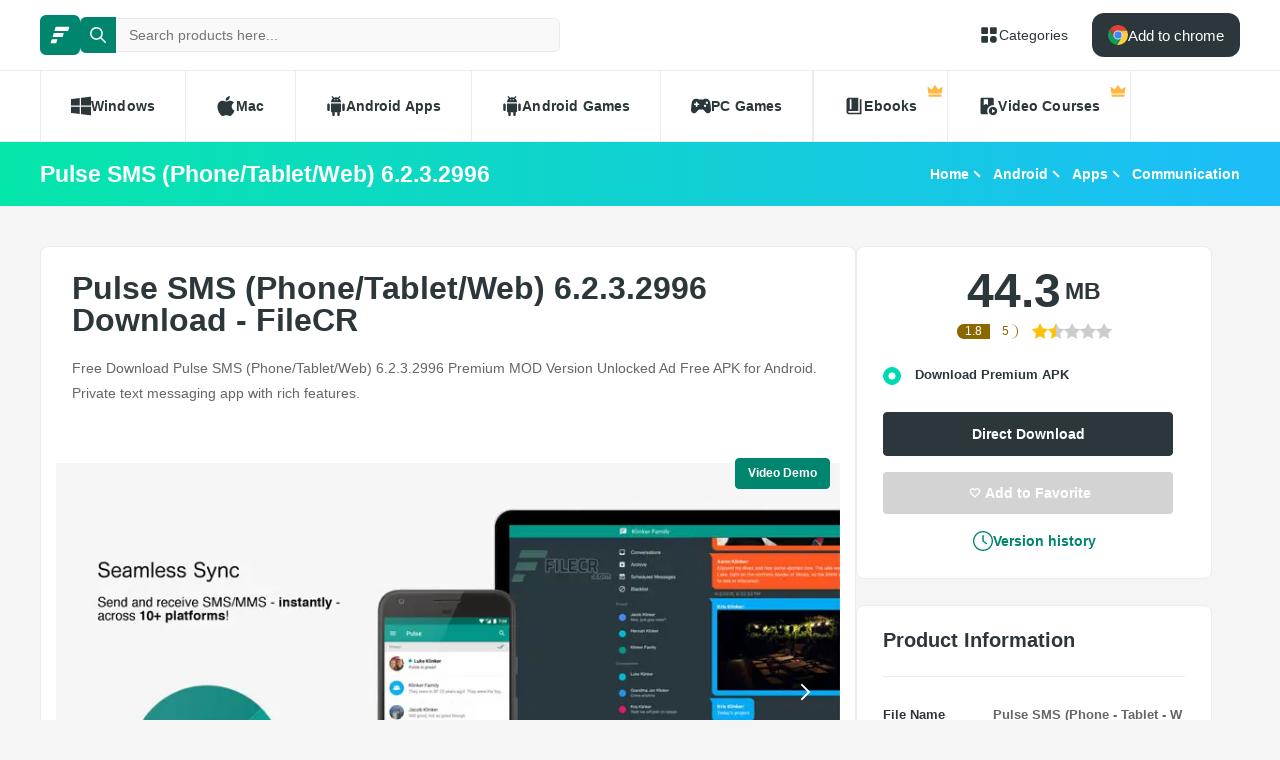

--- FILE ---
content_type: text/html; charset=utf-8
request_url: https://filecr.com/android/pulse-sms-phone-tablet-web/
body_size: 13642
content:
<!DOCTYPE html><html lang="en"><head><meta charSet="utf-8"/><meta name="viewport" content="width=device-width"/><meta name="twitter:card" content="summary_large_image"/><meta name="twitter:site" content="@FileCr"/><meta name="twitter:creator" content="@FileCr"/><meta property="og:locale" content="en_US"/><meta property="og:site_name" content="FileCR"/><title>Pulse SMS (Phone/Tablet/Web) 6.2.3.2996 Download - FileCR</title><meta name="robots" content="index,follow"/><meta name="description" content="Free Download Pulse SMS (Phone/Tablet/Web) 6.2.3.2996 Premium MOD Version Unlocked Ad Free APK for Android. Private text messaging app with rich features."/><meta property="og:title" content="Pulse SMS (Phone/Tablet/Web) 6.2.3.2996 Download - FileCR"/><meta property="og:description" content="Free Download Pulse SMS (Phone/Tablet/Web) 6.2.3.2996 Premium MOD Version Unlocked Ad Free APK for Android. Private text messaging app with rich features."/><meta property="og:url" content="https://filecr.com/android/pulse-sms-phone-tablet-web"/><meta property="og:type" content="article"/><meta property="article:published_time" content="2024-11-14 22:10:00"/><meta property="article:modified_time" content="2024-11-15 12:17:59"/><meta property="article:author" content="Alivia Stamm"/><meta property="og:image" content="https://media.imgcdn.org/repo/2023/03/pulse-sms-phone-tablet-web/pulse-sms-PhoneTabletWeb-free-download-01.jpg"/><meta property="og:image:alt" content="Pulse SMS (Phone/Tablet/Web) 6.2.3.2996"/><meta property="og:image:type" content="image/jpeg"/><meta property="og:image:width" content="836"/><meta property="og:image:height" content="484"/><meta property="og:image" content="https://media.imgcdn.org/repo/2023/03/pulse-sms-phone-tablet-web/pulse-sms-PhoneTabletWeb-free-download-02.jpg"/><meta property="og:image:alt" content="Pulse SMS (Phone/Tablet/Web) 6.2.3.2996"/><meta property="og:image:type" content="image/jpeg"/><meta property="og:image:width" content="836"/><meta property="og:image:height" content="484"/><meta property="og:image" content="https://media.imgcdn.org/repo/2023/03/pulse-sms-phone-tablet-web/pulse-sms-PhoneTabletWeb-free-download-03.jpg"/><meta property="og:image:alt" content="Pulse SMS (Phone/Tablet/Web) 6.2.3.2996"/><meta property="og:image:type" content="image/jpeg"/><meta property="og:image:width" content="836"/><meta property="og:image:height" content="484"/><meta property="og:image" content="https://media.imgcdn.org/repo/2023/03/pulse-sms-phone-tablet-web/pulse-sms-PhoneTabletWeb-free-download-04.jpg"/><meta property="og:image:alt" content="Pulse SMS (Phone/Tablet/Web) 6.2.3.2996"/><meta property="og:image:type" content="image/jpeg"/><meta property="og:image:width" content="836"/><meta property="og:image:height" content="484"/><link rel="canonical" href="https://filecr.com/android/pulse-sms-phone-tablet-web"/><script type="application/ld+json">{"@context":"https://schema.org","@type":"Article","datePublished":"2024-11-14 22:10:00","description":"Free Download Pulse SMS (Phone/Tablet/Web) 6.2.3.2996 Premium MOD Version Unlocked Ad Free APK for Android. Private text messaging app with rich features.","mainEntityOfPage":{"@type":"WebPage","@id":"https://filecr.com/android/pulse-sms-phone-tablet-web"},"headline":"Pulse SMS (Phone/Tablet/Web) 6.2.3.2996 Download - FileCR","image":["https://media.imgcdn.org/repo/2023/03/pulse-sms-phone-tablet-web/pulse-sms-PhoneTabletWeb-free-download-01.jpg","https://media.imgcdn.org/repo/2023/03/pulse-sms-phone-tablet-web/pulse-sms-PhoneTabletWeb-free-download-02.jpg","https://media.imgcdn.org/repo/2023/03/pulse-sms-phone-tablet-web/pulse-sms-PhoneTabletWeb-free-download-03.jpg","https://media.imgcdn.org/repo/2023/03/pulse-sms-phone-tablet-web/pulse-sms-PhoneTabletWeb-free-download-04.jpg"],"dateModified":"2024-11-15 12:17:59","author":[{"@type":"Person","name":"Alivia Stamm","url":"/us-en/"}],"publisher":{"@type":"Organization","name":"FileCR","logo":{"@type":"ImageObject","url":"https://filecr.com/logo.png"}},"isAccessibleForFree":true}</script><script type="application/ld+json">{"@context":"https://schema.org","@type":"SoftwareApplication","name":"Pulse SMS (Phone/Tablet/Web)","url":"https://filecr.com/android/pulse-sms-phone-tablet-web","version":"6.2.3.2996","description":"Private text messaging app with rich features","image":"https://media.imgcdn.org/repo/2023/03/pulse-sms-phone-tablet-web/pulse-sms-PhoneTabletWeb-logo.png","screenshot":["https://media.imgcdn.org/repo/2023/03/pulse-sms-phone-tablet-web/pulse-sms-PhoneTabletWeb-free-download-01.jpg","https://media.imgcdn.org/repo/2023/03/pulse-sms-phone-tablet-web/pulse-sms-PhoneTabletWeb-free-download-02.jpg","https://media.imgcdn.org/repo/2023/03/pulse-sms-phone-tablet-web/pulse-sms-PhoneTabletWeb-free-download-03.jpg","https://media.imgcdn.org/repo/2023/03/pulse-sms-phone-tablet-web/pulse-sms-PhoneTabletWeb-free-download-04.jpg"],"publisher":{"@types":"Organization","name":"Pulse SMS","url":"https://pulsesms.app/"},"applicationCategory":"Communication","operatingSystem":"Android","datePublished":"2024-11-14 22:10:00","dateModified":"2024-11-15 12:17:59","offers":{"@type":"Offer","price":"0.00","priceCurrency":"USD"},"aggregateRating":{"@type":"AggregateRating","reviewCount":5,"bestRating":5,"ratingValue":"1.8"}}</script><script type="application/ld+json">{"@context":"https://schema.org","@type":"WebSite","url":"https://filecr.com","potentialAction":[{"@type":"SearchAction","target":"https://filecr.com/search?query={search_term_string}","query-input":"required name=search_term_string"}]}</script><script type="application/ld+json">{"@context":"https://schema.org","@type":"BreadcrumbList","itemListElement":[{"@type":"ListItem","position":"1","item":{"@id":"https://filecr.com/android","name":"Android"}},{"@type":"ListItem","position":"2","item":{"@id":"https://filecr.com/android/apps","name":"Apps"}},{"@type":"ListItem","position":"3","item":{"@id":"https://filecr.com/android/apps/communication","name":"Communication"}}]}</script><link rel="preload" as="image" imageSrcSet="/_next/image/?url=https%3A%2F%2Fmedia.imgcdn.org%2Frepo%2F2023%2F03%2Fpulse-sms-phone-tablet-web%2Fpulse-sms-PhoneTabletWeb-free-download-01.jpg&amp;w=1080&amp;q=75 1x, /_next/image/?url=https%3A%2F%2Fmedia.imgcdn.org%2Frepo%2F2023%2F03%2Fpulse-sms-phone-tablet-web%2Fpulse-sms-PhoneTabletWeb-free-download-01.jpg&amp;w=1920&amp;q=75 2x" fetchpriority="high"/><meta name="next-head-count" content="43"/><meta name="google-site-verification" content="ExL8193-Y-IIV0ZYBPeZVH2GN-tKY7_wo5xXGov1_qk"/><link rel="icon" href="/favicon.png"/><link rel="preload" href="/_next/static/css/e55ef4f217c16d9f.css" as="style"/><link rel="stylesheet" href="/_next/static/css/e55ef4f217c16d9f.css" data-n-g=""/><link rel="preload" href="/_next/static/css/2dbe46fe14a4b4c2.css" as="style"/><link rel="stylesheet" href="/_next/static/css/2dbe46fe14a4b4c2.css" data-n-p=""/><link rel="preload" href="/_next/static/css/2a3dfd2ff48fce35.css" as="style"/><link rel="stylesheet" href="/_next/static/css/2a3dfd2ff48fce35.css" data-n-p=""/><link rel="preload" href="/_next/static/css/d127eb0a3b6ee924.css" as="style"/><link rel="stylesheet" href="/_next/static/css/d127eb0a3b6ee924.css" data-n-p=""/><noscript data-n-css=""></noscript><script defer="" nomodule="" src="/_next/static/chunks/polyfills-42372ed130431b0a.js"></script><script src="/_next/static/chunks/webpack-21856b4bba4a7188.js" defer=""></script><script src="/_next/static/chunks/framework-0cbe3b56a5f66701.js" defer=""></script><script src="/_next/static/chunks/main-8b99947cf8517f20.js" defer=""></script><script src="/_next/static/chunks/pages/_app-2c2b28f0702cbfcb.js" defer=""></script><script src="/_next/static/chunks/229-68220457263d81f2.js" defer=""></script><script src="/_next/static/chunks/297-3aadb0264d95ef93.js" defer=""></script><script src="/_next/static/chunks/58-4f9d48cb37e5016f.js" defer=""></script><script src="/_next/static/chunks/50-7ce0aefb7717b53d.js" defer=""></script><script src="/_next/static/chunks/325-d924ee7ecca49220.js" defer=""></script><script src="/_next/static/chunks/385-9a907f5ec0a3e6cc.js" defer=""></script><script src="/_next/static/chunks/124-94b9d5fe22581666.js" defer=""></script><script src="/_next/static/chunks/pages/%5BcategorySlug%5D/%5BpostSlug%5D-8690fd048799749c.js" defer=""></script><script src="/_next/static/l7GlYqq9MCmYFktRtqLa7/_buildManifest.js" defer=""></script><script src="/_next/static/l7GlYqq9MCmYFktRtqLa7/_ssgManifest.js" defer=""></script></head><body><div id="__next"><header class="header_wrap__mGxe1"><div class="container "><nav class="header_nav__jqNm7"><a aria-label="FileCR - THE BIGGEST SOFTWARE STORE" class="header_logo__nodcL" href="/us-en/"><svg xmlns="http://www.w3.org/2000/svg" xml:space="preserve" fill="#fff" viewBox="0 0 1366 1204.41" class="icon" style="--icon-size:20px"><switch><g><path d="M386.89 47.18h939.13l-82.81 274.95H300.76zM256.5 467.89h686.45l-82.81 274.95H170.37zm-130.39 420.7h382.98l-82.82 274.96H39.98z" class="logo_svg__st0"></path></g></switch></svg></a><div class="search_wrap___OBMJ"><form class="header--search"><input type="text" class="search_input__yIfS8" placeholder="Search products here..." autoComplete="off" value=""/><button class="search_submit__JKzQE" type="submit" aria-label="search button"><svg xmlns="http://www.w3.org/2000/svg" viewBox="0 0 461.516 461.516" class="icon" style="--icon-size:16px"><path xmlns="http://www.w3.org/2000/svg" d="M185.746 371.332a185.3 185.3 0 0 0 113.866-39.11L422.39 455c9.172 8.858 23.787 8.604 32.645-.568 8.641-8.947 8.641-23.131 0-32.077L332.257 299.577c62.899-80.968 48.252-197.595-32.716-260.494S101.947-9.169 39.048 71.799-9.204 269.394 71.764 332.293a185.64 185.64 0 0 0 113.982 39.039M87.095 87.059c54.484-54.485 142.82-54.486 197.305-.002s54.486 142.82.002 197.305-142.82 54.486-197.305.002l-.002-.002c-54.484-54.087-54.805-142.101-.718-196.585z" data-original="#000000"></path></svg></button><button class="search_close__AhKS9" type="reset" aria-label="search clear"><svg xmlns="http://www.w3.org/2000/svg" viewBox="0 0 329.269 329" class="icon" style="--icon-size:20px"><path d="M194.8 164.77 323.013 36.555c8.343-8.34 8.343-21.825 0-30.164-8.34-8.34-21.825-8.34-30.164 0L164.633 134.605 36.422 6.391c-8.344-8.34-21.824-8.34-30.164 0-8.344 8.34-8.344 21.824 0 30.164l128.21 128.215L6.259 292.984c-8.344 8.34-8.344 21.825 0 30.164a21.27 21.27 0 0 0 15.082 6.25c5.46 0 10.922-2.09 15.082-6.25l128.21-128.214 128.216 128.214a21.27 21.27 0 0 0 15.082 6.25c5.46 0 10.922-2.09 15.082-6.25 8.343-8.34 8.343-21.824 0-30.164zm0 0"></path></svg></button></form></div><a class="header_link__ohosR" href="/navigation/ms-windows/"><svg xmlns="http://www.w3.org/2000/svg" viewBox="0 0 64 64" class="icon" style="--icon-size:20px"><path d="M29 11v14a4 4 0 0 1-4 4H11a4 4 0 0 1-4-4V11a4 4 0 0 1 4-4h14a4 4 0 0 1 4 4m24-4H39a4 4 0 0 0-4 4v14a4 4 0 0 0 4 4h14a4 4 0 0 0 4-4V11a4 4 0 0 0-4-4M25 35H11a4 4 0 0 0-4 4v14a4 4 0 0 0 4 4h14a4 4 0 0 0 4-4V39a4 4 0 0 0-4-4m21 0a11 11 0 1 0 11 11 11 11 0 0 0-11-11"></path></svg><span>Categories</span></a><button class="burger-menu " type="button" aria-label="burger menu"><span></span></button></nav></div><div class="menu_wrap__ntHWM"><div class="container"><nav class="menu_menu__NlimN menu"><a class="menu_link__lDtKC" href="/ms-windows/"><svg xmlns="http://www.w3.org/2000/svg" viewBox="0 0 512 512" class="icon" style="--icon-size:20px"><path d="M0 80v160h224V52zm256-32v192h256V16zm0 224v192l256 32V272zM0 272v160l224 28V272z"></path></svg><span>Windows</span></a><a class="menu_link__lDtKC" href="/macos/"><svg xmlns="http://www.w3.org/2000/svg" viewBox="0 0 512.003 512.003" class="icon" style="--icon-size:20px"><path d="M351.98 0c-27.296 1.888-59.2 19.36-77.792 42.112-16.96 20.64-30.912 51.296-25.472 81.088 29.824.928 60.64-16.96 78.496-40.096 16.704-21.536 29.344-52 24.768-83.104"></path><path d="M459.852 171.776c-26.208-32.864-63.04-51.936-97.824-51.936-45.92 0-65.344 21.984-97.248 21.984-32.896 0-57.888-21.92-97.6-21.92-39.008 0-80.544 23.84-106.88 64.608-37.024 57.408-30.688 165.344 29.312 257.28 21.472 32.896 50.144 69.888 87.648 70.208 33.376.32 42.784-21.408 88-21.632 45.216-.256 53.792 21.92 87.104 21.568 37.536-.288 67.776-41.28 89.248-74.176 15.392-23.584 21.12-35.456 33.056-62.08-86.816-33.056-100.736-156.512-14.816-203.904"></path></svg><span>Mac</span></a><a class="menu_link__lDtKC" href="/android/"><svg xmlns="http://www.w3.org/2000/svg" viewBox="0 0 512.007 512.007" class="icon" style="--icon-size:20px"><path d="M64.004 192.007c-17.664 0-32 14.336-32 32v128c0 17.664 14.336 32 32 32s32-14.336 32-32v-128c0-17.664-14.336-32-32-32m384 0c-17.664 0-32 14.336-32 32v128c0 17.664 14.336 32 32 32s32-14.336 32-32v-128c0-17.664-14.336-32-32-32m-320 1.856v192c0 17.664 14.336 32 32 32v62.144c0 17.664 14.336 32 32 32s32-14.336 32-32v-62.144h64v62.144c0 17.664 14.336 32 32 32s32-14.336 32-32v-62.144c17.664 0 32-14.336 32-32v-192zm0-33.856h256c0-40.32-19.008-75.84-48.128-99.296l28.48-34.528c5.632-6.816 4.672-16.896-2.144-22.528-6.848-5.6-16.896-4.672-22.528 2.144l-31.136 37.728c-16.064-7.264-33.76-11.52-52.544-11.52-19.04 0-36.96 4.416-53.184 11.904L172.516 6.023c-5.536-6.88-15.584-8.032-22.496-2.496-6.88 5.536-8 15.584-2.496 22.496l28.096 35.136c-28.832 23.456-47.616 58.784-47.616 98.848m160-80c8.832 0 16 7.168 16 16s-7.168 16-16 16-16-7.168-16-16 7.168-16 16-16m-64 0c8.832 0 16 7.168 16 16s-7.168 16-16 16-16-7.168-16-16 7.168-16 16-16"></path></svg><span>Android Apps</span></a><a class="menu_link__lDtKC" href="/android-games/"><svg xmlns="http://www.w3.org/2000/svg" viewBox="0 0 512.007 512.007" class="icon" style="--icon-size:20px"><path d="M64.004 192.007c-17.664 0-32 14.336-32 32v128c0 17.664 14.336 32 32 32s32-14.336 32-32v-128c0-17.664-14.336-32-32-32m384 0c-17.664 0-32 14.336-32 32v128c0 17.664 14.336 32 32 32s32-14.336 32-32v-128c0-17.664-14.336-32-32-32m-320 1.856v192c0 17.664 14.336 32 32 32v62.144c0 17.664 14.336 32 32 32s32-14.336 32-32v-62.144h64v62.144c0 17.664 14.336 32 32 32s32-14.336 32-32v-62.144c17.664 0 32-14.336 32-32v-192zm0-33.856h256c0-40.32-19.008-75.84-48.128-99.296l28.48-34.528c5.632-6.816 4.672-16.896-2.144-22.528-6.848-5.6-16.896-4.672-22.528 2.144l-31.136 37.728c-16.064-7.264-33.76-11.52-52.544-11.52-19.04 0-36.96 4.416-53.184 11.904L172.516 6.023c-5.536-6.88-15.584-8.032-22.496-2.496-6.88 5.536-8 15.584-2.496 22.496l28.096 35.136c-28.832 23.456-47.616 58.784-47.616 98.848m160-80c8.832 0 16 7.168 16 16s-7.168 16-16 16-16-7.168-16-16 7.168-16 16-16m-64 0c8.832 0 16 7.168 16 16s-7.168 16-16 16-16-7.168-16-16 7.168-16 16-16"></path></svg><span>Android Games</span></a><a class="menu_link__lDtKC" href="/pc-games/"><svg xmlns="http://www.w3.org/2000/svg" viewBox="0 0 512 512" class="icon" style="--icon-size:20px"><path d="M512 363.78c-1.2-66.8-9.09-134.35-22.03-202.53-10.54-47.37-48.46-89.56-109.05-92.65-44.73-1.84-53.38 23.64-104.06 23.15-13.88-.09-27.75-.09-41.63 0-50.69.49-59.36-24.99-104.07-23.15-60.6 3.09-99.7 45.17-109.09 92.65C9.12 229.43 1.23 296.97.04 363.77c-.29 46.51 45.63 77.45 75.93 79.57 58.53 4.42 105.03-98.79 140.46-98.8 26.41.15 52.81.16 79.22 0 35.44 0 81.9 103.23 140.47 98.81 30.29-2.12 77.4-33.27 75.89-79.57zM190.94 233.44h-27.3v27.3c0 11.52-9.34 20.86-20.86 20.86s-20.86-9.34-20.86-20.86v-27.3h-27.3c-11.52 0-20.86-9.34-20.86-20.86s9.34-20.86 20.86-20.86h27.3v-27.3c0-11.52 9.34-20.86 20.86-20.86s20.86 9.34 20.86 20.86v27.3h27.3c11.52 0 20.86 9.34 20.86 20.86s-9.34 20.86-20.86 20.86m168.57 48.15c-16.33.44-29.91-12.46-30.35-28.78-.43-16.38 12.48-29.98 28.8-30.4 16.34-.41 29.94 12.48 30.36 28.82.41 16.34-12.48 29.94-28.81 30.36m49.25-78.85c-16.33.46-29.94-12.45-30.39-28.78-.41-16.36 12.48-29.94 28.82-30.39 16.36-.43 29.94 12.48 30.38 28.82.43 16.33-12.49 29.94-28.81 30.35"></path></svg><span>PC Games</span></a><span class="menu_link__lDtKC"><svg xmlns="http://www.w3.org/2000/svg" fill="#5f6368" viewBox="0 -960 960 960" class="icon" style="--icon-size:20px"><path d="M280-320h80v-480h-80zM240-80q-50 0-85-35t-35-85v-560q0-50 35-85t85-35h440v640H240q-17 0-28.5 11.5T200-200t11.5 28.5T240-160h520v-640h80v720z"></path></svg><span>Ebooks</span><span class="menu_private__eB2_4"><svg xmlns="http://www.w3.org/2000/svg" viewBox="0 0 32 32" class="icon" style="--icon-size:16px"><path fill="#ffb743" d="M2.837 20.977 1.012 9.115c-.135-.876.863-1.474 1.572-.942l5.686 4.264a1.36 1.36 0 0 0 1.945-.333l4.734-7.1c.5-.75 1.602-.75 2.102 0l4.734 7.1a1.36 1.36 0 0 0 1.945.333l5.686-4.264c.71-.532 1.707.066 1.572.942l-1.825 11.862zm24.953 6.582H4.21a1.373 1.373 0 0 1-1.373-1.373v-3.015h26.326v3.015c0 .758-.615 1.373-1.373 1.373"></path></svg></span></span><span class="menu_link__lDtKC"><svg xmlns="http://www.w3.org/2000/svg" fill="#5f6368" viewBox="0 -960 960 960" class="icon" style="--icon-size:20px"><path d="M280-800v280l100-60 100 60v-280zM720-40q-83 0-141.5-58.5T520-240t58.5-141.5T720-440t141.5 58.5T920-240 861.5-98.5 720-40m-50-100 160-100-160-100zM440-240.27q0 43.27 13.5 83.77T490-80H200q-33 0-56.5-23.5T120-160v-640q0-33 23.5-56.5T200-880h480q33 0 56.5 23.5T760-800v282q-10.06-1-20.13-1.5-10.06-.5-20.13-.5Q603-520 521.5-438.5 440-356.99 440-240.27"></path></svg><span>Video Courses</span><span class="menu_private__eB2_4"><svg xmlns="http://www.w3.org/2000/svg" viewBox="0 0 32 32" class="icon" style="--icon-size:16px"><path fill="#ffb743" d="M2.837 20.977 1.012 9.115c-.135-.876.863-1.474 1.572-.942l5.686 4.264a1.36 1.36 0 0 0 1.945-.333l4.734-7.1c.5-.75 1.602-.75 2.102 0l4.734 7.1a1.36 1.36 0 0 0 1.945.333l5.686-4.264c.71-.532 1.707.066 1.572.942l-1.825 11.862zm24.953 6.582H4.21a1.373 1.373 0 0 1-1.373-1.373v-3.015h26.326v3.015c0 .758-.615 1.373-1.373 1.373"></path></svg></span></span></nav></div></div></header><div class="header_wrap__Hn4J0"><div class="container "><div class="header_container__VAc0d"><h1 class="header_title__wmc1e">Pulse SMS (Phone/Tablet/Web) 6.2.3.2996</h1><ul class="breadcrumbs_wrap__qBADP"><li><a href="/us-en/">Home</a></li><li><a href="/android/">Android</a></li><li><a href="/android/apps/">Apps</a></li><li><a href="/android/apps/communication/">Communication</a></li></ul></div></div></div><div class="container mp-0"><div class="content"><main class="main"><div class="post-wrap"><article><h2>Pulse SMS (Phone/Tablet/Web) 6.2.3.2996 Download - FileCR</h2><p>Free Download Pulse SMS (Phone/Tablet/Web) 6.2.3.2996 Premium MOD Version Unlocked Ad Free APK for Android. Private text messaging app with rich features.</p></article><div class="slider"><div><a data-fancybox="true" href="https://youtu.be/ohGXwX6zKow" target="_blank" rel="noreferrer" class="btn-primary slider-cta">Video Demo</a></div><div class="swiper"><div class="swiper-wrapper"><div class="swiper-slide"><img alt="Screenshot" fetchpriority="high" width="836" height="484" decoding="async" data-nimg="1" class="slider-image" style="color:transparent;max-width:100%;object-fit:contain;background-size:contain;background-position:50% 50%;background-repeat:no-repeat;background-image:url(&quot;data:image/svg+xml;charset=utf-8,%3Csvg xmlns=&#x27;http://www.w3.org/2000/svg&#x27; viewBox=&#x27;0 0 836 484&#x27;%3E%3Cfilter id=&#x27;b&#x27; color-interpolation-filters=&#x27;sRGB&#x27;%3E%3CfeGaussianBlur stdDeviation=&#x27;20&#x27;/%3E%3CfeColorMatrix values=&#x27;1 0 0 0 0 0 1 0 0 0 0 0 1 0 0 0 0 0 100 -1&#x27; result=&#x27;s&#x27;/%3E%3CfeFlood x=&#x27;0&#x27; y=&#x27;0&#x27; width=&#x27;100%25&#x27; height=&#x27;100%25&#x27;/%3E%3CfeComposite operator=&#x27;out&#x27; in=&#x27;s&#x27;/%3E%3CfeComposite in2=&#x27;SourceGraphic&#x27;/%3E%3CfeGaussianBlur stdDeviation=&#x27;20&#x27;/%3E%3C/filter%3E%3Cimage width=&#x27;100%25&#x27; height=&#x27;100%25&#x27; x=&#x27;0&#x27; y=&#x27;0&#x27; preserveAspectRatio=&#x27;none&#x27; style=&#x27;filter: url(%23b);&#x27; href=&#x27;[data-uri]&#x27;/%3E%3C/svg%3E&quot;)" srcSet="/_next/image/?url=https%3A%2F%2Fmedia.imgcdn.org%2Frepo%2F2023%2F03%2Fpulse-sms-phone-tablet-web%2Fpulse-sms-PhoneTabletWeb-free-download-01.jpg&amp;w=1080&amp;q=75 1x, /_next/image/?url=https%3A%2F%2Fmedia.imgcdn.org%2Frepo%2F2023%2F03%2Fpulse-sms-phone-tablet-web%2Fpulse-sms-PhoneTabletWeb-free-download-01.jpg&amp;w=1920&amp;q=75 2x" src="/_next/image/?url=https%3A%2F%2Fmedia.imgcdn.org%2Frepo%2F2023%2F03%2Fpulse-sms-phone-tablet-web%2Fpulse-sms-PhoneTabletWeb-free-download-01.jpg&amp;w=1920&amp;q=75"/></div><div class="swiper-slide"><img alt="Screenshot" loading="lazy" width="836" height="484" decoding="async" data-nimg="1" class="slider-image" style="color:transparent;max-width:100%;object-fit:contain;background-size:contain;background-position:50% 50%;background-repeat:no-repeat;background-image:url(&quot;data:image/svg+xml;charset=utf-8,%3Csvg xmlns=&#x27;http://www.w3.org/2000/svg&#x27; viewBox=&#x27;0 0 836 484&#x27;%3E%3Cfilter id=&#x27;b&#x27; color-interpolation-filters=&#x27;sRGB&#x27;%3E%3CfeGaussianBlur stdDeviation=&#x27;20&#x27;/%3E%3CfeColorMatrix values=&#x27;1 0 0 0 0 0 1 0 0 0 0 0 1 0 0 0 0 0 100 -1&#x27; result=&#x27;s&#x27;/%3E%3CfeFlood x=&#x27;0&#x27; y=&#x27;0&#x27; width=&#x27;100%25&#x27; height=&#x27;100%25&#x27;/%3E%3CfeComposite operator=&#x27;out&#x27; in=&#x27;s&#x27;/%3E%3CfeComposite in2=&#x27;SourceGraphic&#x27;/%3E%3CfeGaussianBlur stdDeviation=&#x27;20&#x27;/%3E%3C/filter%3E%3Cimage width=&#x27;100%25&#x27; height=&#x27;100%25&#x27; x=&#x27;0&#x27; y=&#x27;0&#x27; preserveAspectRatio=&#x27;none&#x27; style=&#x27;filter: url(%23b);&#x27; href=&#x27;[data-uri]&#x27;/%3E%3C/svg%3E&quot;)" srcSet="/_next/image/?url=https%3A%2F%2Fmedia.imgcdn.org%2Frepo%2F2023%2F03%2Fpulse-sms-phone-tablet-web%2Fpulse-sms-PhoneTabletWeb-free-download-01.jpg&amp;w=1080&amp;q=75 1x, /_next/image/?url=https%3A%2F%2Fmedia.imgcdn.org%2Frepo%2F2023%2F03%2Fpulse-sms-phone-tablet-web%2Fpulse-sms-PhoneTabletWeb-free-download-01.jpg&amp;w=1920&amp;q=75 2x" src="/_next/image/?url=https%3A%2F%2Fmedia.imgcdn.org%2Frepo%2F2023%2F03%2Fpulse-sms-phone-tablet-web%2Fpulse-sms-PhoneTabletWeb-free-download-01.jpg&amp;w=1920&amp;q=75"/></div><div class="swiper-slide"><img alt="Screenshot" loading="lazy" width="836" height="484" decoding="async" data-nimg="1" class="slider-image" style="color:transparent;max-width:100%;object-fit:contain;background-size:contain;background-position:50% 50%;background-repeat:no-repeat;background-image:url(&quot;data:image/svg+xml;charset=utf-8,%3Csvg xmlns=&#x27;http://www.w3.org/2000/svg&#x27; viewBox=&#x27;0 0 836 484&#x27;%3E%3Cfilter id=&#x27;b&#x27; color-interpolation-filters=&#x27;sRGB&#x27;%3E%3CfeGaussianBlur stdDeviation=&#x27;20&#x27;/%3E%3CfeColorMatrix values=&#x27;1 0 0 0 0 0 1 0 0 0 0 0 1 0 0 0 0 0 100 -1&#x27; result=&#x27;s&#x27;/%3E%3CfeFlood x=&#x27;0&#x27; y=&#x27;0&#x27; width=&#x27;100%25&#x27; height=&#x27;100%25&#x27;/%3E%3CfeComposite operator=&#x27;out&#x27; in=&#x27;s&#x27;/%3E%3CfeComposite in2=&#x27;SourceGraphic&#x27;/%3E%3CfeGaussianBlur stdDeviation=&#x27;20&#x27;/%3E%3C/filter%3E%3Cimage width=&#x27;100%25&#x27; height=&#x27;100%25&#x27; x=&#x27;0&#x27; y=&#x27;0&#x27; preserveAspectRatio=&#x27;none&#x27; style=&#x27;filter: url(%23b);&#x27; href=&#x27;[data-uri]&#x27;/%3E%3C/svg%3E&quot;)" srcSet="/_next/image/?url=https%3A%2F%2Fmedia.imgcdn.org%2Frepo%2F2023%2F03%2Fpulse-sms-phone-tablet-web%2Fpulse-sms-PhoneTabletWeb-free-download-02.jpg&amp;w=1080&amp;q=75 1x, /_next/image/?url=https%3A%2F%2Fmedia.imgcdn.org%2Frepo%2F2023%2F03%2Fpulse-sms-phone-tablet-web%2Fpulse-sms-PhoneTabletWeb-free-download-02.jpg&amp;w=1920&amp;q=75 2x" src="/_next/image/?url=https%3A%2F%2Fmedia.imgcdn.org%2Frepo%2F2023%2F03%2Fpulse-sms-phone-tablet-web%2Fpulse-sms-PhoneTabletWeb-free-download-02.jpg&amp;w=1920&amp;q=75"/></div><div class="swiper-slide"><img alt="Screenshot" loading="lazy" width="836" height="484" decoding="async" data-nimg="1" class="slider-image" style="color:transparent;max-width:100%;object-fit:contain;background-size:contain;background-position:50% 50%;background-repeat:no-repeat;background-image:url(&quot;data:image/svg+xml;charset=utf-8,%3Csvg xmlns=&#x27;http://www.w3.org/2000/svg&#x27; viewBox=&#x27;0 0 836 484&#x27;%3E%3Cfilter id=&#x27;b&#x27; color-interpolation-filters=&#x27;sRGB&#x27;%3E%3CfeGaussianBlur stdDeviation=&#x27;20&#x27;/%3E%3CfeColorMatrix values=&#x27;1 0 0 0 0 0 1 0 0 0 0 0 1 0 0 0 0 0 100 -1&#x27; result=&#x27;s&#x27;/%3E%3CfeFlood x=&#x27;0&#x27; y=&#x27;0&#x27; width=&#x27;100%25&#x27; height=&#x27;100%25&#x27;/%3E%3CfeComposite operator=&#x27;out&#x27; in=&#x27;s&#x27;/%3E%3CfeComposite in2=&#x27;SourceGraphic&#x27;/%3E%3CfeGaussianBlur stdDeviation=&#x27;20&#x27;/%3E%3C/filter%3E%3Cimage width=&#x27;100%25&#x27; height=&#x27;100%25&#x27; x=&#x27;0&#x27; y=&#x27;0&#x27; preserveAspectRatio=&#x27;none&#x27; style=&#x27;filter: url(%23b);&#x27; href=&#x27;[data-uri]&#x27;/%3E%3C/svg%3E&quot;)" srcSet="/_next/image/?url=https%3A%2F%2Fmedia.imgcdn.org%2Frepo%2F2023%2F03%2Fpulse-sms-phone-tablet-web%2Fpulse-sms-PhoneTabletWeb-free-download-03.jpg&amp;w=1080&amp;q=75 1x, /_next/image/?url=https%3A%2F%2Fmedia.imgcdn.org%2Frepo%2F2023%2F03%2Fpulse-sms-phone-tablet-web%2Fpulse-sms-PhoneTabletWeb-free-download-03.jpg&amp;w=1920&amp;q=75 2x" src="/_next/image/?url=https%3A%2F%2Fmedia.imgcdn.org%2Frepo%2F2023%2F03%2Fpulse-sms-phone-tablet-web%2Fpulse-sms-PhoneTabletWeb-free-download-03.jpg&amp;w=1920&amp;q=75"/></div><div class="swiper-slide"><img alt="Screenshot" loading="lazy" width="836" height="484" decoding="async" data-nimg="1" class="slider-image" style="color:transparent;max-width:100%;object-fit:contain;background-size:contain;background-position:50% 50%;background-repeat:no-repeat;background-image:url(&quot;data:image/svg+xml;charset=utf-8,%3Csvg xmlns=&#x27;http://www.w3.org/2000/svg&#x27; viewBox=&#x27;0 0 836 484&#x27;%3E%3Cfilter id=&#x27;b&#x27; color-interpolation-filters=&#x27;sRGB&#x27;%3E%3CfeGaussianBlur stdDeviation=&#x27;20&#x27;/%3E%3CfeColorMatrix values=&#x27;1 0 0 0 0 0 1 0 0 0 0 0 1 0 0 0 0 0 100 -1&#x27; result=&#x27;s&#x27;/%3E%3CfeFlood x=&#x27;0&#x27; y=&#x27;0&#x27; width=&#x27;100%25&#x27; height=&#x27;100%25&#x27;/%3E%3CfeComposite operator=&#x27;out&#x27; in=&#x27;s&#x27;/%3E%3CfeComposite in2=&#x27;SourceGraphic&#x27;/%3E%3CfeGaussianBlur stdDeviation=&#x27;20&#x27;/%3E%3C/filter%3E%3Cimage width=&#x27;100%25&#x27; height=&#x27;100%25&#x27; x=&#x27;0&#x27; y=&#x27;0&#x27; preserveAspectRatio=&#x27;none&#x27; style=&#x27;filter: url(%23b);&#x27; href=&#x27;[data-uri]&#x27;/%3E%3C/svg%3E&quot;)" srcSet="/_next/image/?url=https%3A%2F%2Fmedia.imgcdn.org%2Frepo%2F2023%2F03%2Fpulse-sms-phone-tablet-web%2Fpulse-sms-PhoneTabletWeb-free-download-04.jpg&amp;w=1080&amp;q=75 1x, /_next/image/?url=https%3A%2F%2Fmedia.imgcdn.org%2Frepo%2F2023%2F03%2Fpulse-sms-phone-tablet-web%2Fpulse-sms-PhoneTabletWeb-free-download-04.jpg&amp;w=1920&amp;q=75 2x" src="/_next/image/?url=https%3A%2F%2Fmedia.imgcdn.org%2Frepo%2F2023%2F03%2Fpulse-sms-phone-tablet-web%2Fpulse-sms-PhoneTabletWeb-free-download-04.jpg&amp;w=1920&amp;q=75"/></div></div><div class="swiper-button-prev"></div><div class="swiper-button-next"></div></div></div><article class="article"><p>Free Download Pulse SMS (Phone/Tablet/Web) Premium MOD Version Unlocked Ad Free APK for Android Phones and Tablets, it is a beautiful, next-generation, private text messaging app.</p>
<h2 id="h-overview-of-pulse-sms-premium-apk-for-android">Overview of Pulse SMS Premium APK for Android</h2>
<p>This is a seriously beautiful, next-generation, private text messaging app. It is completely free to use on your phone, we don't collect or sell your data, and there are no ads.</p>
<p>It re-imagines your communication by giving you the ability to sync your SMS and MMS messages across all of your devices. Send and receive texts and pictures&mdash;seamlessly&mdash;from your computer, tablet, watch, car, or any device with an internet connection.</p>
<h3 id="h-features-of-the-app">Features of the App</h3>
<ul>
<li>Unparalleled design and fluid animations</li>
<li>Endless global and per-conversation customization options</li>
<li>Suggested Smart Replies within conversations</li>
<li>Password protected, private text conversations</li>
<li>Share GIFs with your messages, from Giphy</li>
<li>Powerful searching through messages and conversations</li>
<li>Automatic message backup and restore with a Pulse account</li>
<li>Preview web links</li>
<li>Blacklist pesky spammers</li>
<li>Delayed sending to give you time to edit or cancel messages you send</li>
<li>Automated replies based on contacts, keywords, and driving/vacation modes</li>
<li>Dual-SIM support</li>
<li>Change your default font</li>
<li>Change your default background color per chat</li>
<li>Mute or Block convo&rsquo;s with a swipe action</li>
<li>Improvements to sending attachments in messages</li>
<li>Squashed several bugs</li>
</ul></article></div><div class="post-wrap" id="version-history"><div class="section-title"><h2>Previous version</h2></div><div class="version_container__AzKJd"><div class="version_wrap__qxVJ5 version_header__zdZwi"><div class="version_release__w0xa8">date</div><div class="version_info__dp9l1">Additional info</div><div class="version_download__1ijPo">downloads</div></div><div class="version_list__d0_6o  "><div class="version_wrap__qxVJ5"><div class="version_release__w0xa8"></div><div class="version_info__dp9l1"><div class="version_info-item__R8xI_"><span class="version_label___AY9a">File Name<!-- -->:</span><span class="version_data__xEat3">Pulse SMS (Phone-Tablet-Web) v6.1.0.2989</span></div><div class="version_info-item__R8xI_"><span class="version_label___AY9a">Version<!-- -->:</span><span class="version_data__xEat3">6.1.0.2989</span></div></div><div class="version_downloads__E6kpN"><button class="version_download__1ijPo" data-tooltip-id="Internal-:R2smjcuem:" data-tooltip-content="Download Premium APK"><span class="version_download-icon__lcodZ"><svg xmlns="http://www.w3.org/2000/svg" viewBox="0 0 475.078 475.077" class="icon" style="--icon-size:14px"><g xmlns="http://www.w3.org/2000/svg"><path d="M467.083 318.627c-5.324-5.328-11.8-7.994-19.41-7.994H315.195l-38.828 38.827q-16.56 15.987-38.828 15.988c-14.843 0-27.789-5.324-38.828-15.988l-38.543-38.827H27.408c-7.612 0-14.083 2.669-19.414 7.994Q0 326.619 0 338.044v91.358q0 11.42 7.994 19.414 7.995 7.991 19.414 7.99h420.266c7.61 0 14.086-2.662 19.41-7.99q7.996-7.993 7.994-19.414v-91.358c0-7.617-2.662-14.089-7.995-19.417m-107.058 96.214q-5.431 5.425-12.854 5.424c-7.423-.001-9.227-1.807-12.847-5.424q-5.421-5.425-5.421-12.844c0-4.948 1.807-9.236 5.421-12.847 3.62-3.62 7.898-5.431 12.847-5.431s9.232 1.811 12.854 5.431c3.613 3.61 5.421 7.898 5.421 12.847q0 7.418-5.421 12.844m73.084 0q-5.422 5.425-12.848 5.424-7.421 0-12.847-5.424-5.42-5.425-5.42-12.844c0-4.948 1.807-9.236 5.42-12.847q5.425-5.43 12.847-5.431c7.422-.001 9.233 1.811 12.848 5.431 3.617 3.61 5.427 7.898 5.427 12.847q.001 7.418-5.427 12.844" data-original="#000000"></path><path d="M224.692 323.479q5.142 5.42 12.847 5.421c5.141 0 9.418-1.808 12.847-5.421l127.907-127.908q8.85-8.28 3.997-19.986-4.847-11.13-16.844-11.136h-73.091V36.543c0-4.948-1.811-9.231-5.421-12.847q-5.429-5.426-12.847-5.426h-73.096q-7.42 0-12.847 5.426-5.423 5.424-5.424 12.847V164.45h-73.089c-7.998 0-13.61 3.715-16.846 11.136-3.234 7.801-1.903 14.467 3.999 19.986z" data-original="#000000"></path></g></svg></span><span class="version_download-size__xw7JY">47.3<!-- --> <!-- -->mb</span></button></div></div><div class="version_wrap__qxVJ5"><div class="version_release__w0xa8"></div><div class="version_info__dp9l1"><div class="version_info-item__R8xI_"><span class="version_label___AY9a">File Name<!-- -->:</span><span class="version_data__xEat3">Pulse SMS (Phone-Tablet-Web) v6.0.2.2984</span></div><div class="version_info-item__R8xI_"><span class="version_label___AY9a">Version<!-- -->:</span><span class="version_data__xEat3">6.0.2.2984</span></div></div><div class="version_downloads__E6kpN"><button class="version_download__1ijPo" data-tooltip-id="Internal-:R2t6jcuem:" data-tooltip-content="Download Premium APK"><span class="version_download-icon__lcodZ"><svg xmlns="http://www.w3.org/2000/svg" viewBox="0 0 475.078 475.077" class="icon" style="--icon-size:14px"><g xmlns="http://www.w3.org/2000/svg"><path d="M467.083 318.627c-5.324-5.328-11.8-7.994-19.41-7.994H315.195l-38.828 38.827q-16.56 15.987-38.828 15.988c-14.843 0-27.789-5.324-38.828-15.988l-38.543-38.827H27.408c-7.612 0-14.083 2.669-19.414 7.994Q0 326.619 0 338.044v91.358q0 11.42 7.994 19.414 7.995 7.991 19.414 7.99h420.266c7.61 0 14.086-2.662 19.41-7.99q7.996-7.993 7.994-19.414v-91.358c0-7.617-2.662-14.089-7.995-19.417m-107.058 96.214q-5.431 5.425-12.854 5.424c-7.423-.001-9.227-1.807-12.847-5.424q-5.421-5.425-5.421-12.844c0-4.948 1.807-9.236 5.421-12.847 3.62-3.62 7.898-5.431 12.847-5.431s9.232 1.811 12.854 5.431c3.613 3.61 5.421 7.898 5.421 12.847q0 7.418-5.421 12.844m73.084 0q-5.422 5.425-12.848 5.424-7.421 0-12.847-5.424-5.42-5.425-5.42-12.844c0-4.948 1.807-9.236 5.42-12.847q5.425-5.43 12.847-5.431c7.422-.001 9.233 1.811 12.848 5.431 3.617 3.61 5.427 7.898 5.427 12.847q.001 7.418-5.427 12.844" data-original="#000000"></path><path d="M224.692 323.479q5.142 5.42 12.847 5.421c5.141 0 9.418-1.808 12.847-5.421l127.907-127.908q8.85-8.28 3.997-19.986-4.847-11.13-16.844-11.136h-73.091V36.543c0-4.948-1.811-9.231-5.421-12.847q-5.429-5.426-12.847-5.426h-73.096q-7.42 0-12.847 5.426-5.423 5.424-5.424 12.847V164.45h-73.089c-7.998 0-13.61 3.715-16.846 11.136-3.234 7.801-1.903 14.467 3.999 19.986z" data-original="#000000"></path></g></svg></span><span class="version_download-size__xw7JY">46.9<!-- --> <!-- -->mb</span></button></div></div><div class="version_wrap__qxVJ5"><div class="version_release__w0xa8"></div><div class="version_info__dp9l1"><div class="version_info-item__R8xI_"><span class="version_label___AY9a">File Name<!-- -->:</span><span class="version_data__xEat3">Pulse SMS (Phone-Tablet-Web) v5.15.1.2977</span></div><div class="version_info-item__R8xI_"><span class="version_label___AY9a">Version<!-- -->:</span><span class="version_data__xEat3">5.15.1.2977</span></div></div><div class="version_downloads__E6kpN"><button class="version_download__1ijPo" data-tooltip-id="Internal-:R2tmjcuem:" data-tooltip-content="Download Premium APK"><span class="version_download-icon__lcodZ"><svg xmlns="http://www.w3.org/2000/svg" viewBox="0 0 475.078 475.077" class="icon" style="--icon-size:14px"><g xmlns="http://www.w3.org/2000/svg"><path d="M467.083 318.627c-5.324-5.328-11.8-7.994-19.41-7.994H315.195l-38.828 38.827q-16.56 15.987-38.828 15.988c-14.843 0-27.789-5.324-38.828-15.988l-38.543-38.827H27.408c-7.612 0-14.083 2.669-19.414 7.994Q0 326.619 0 338.044v91.358q0 11.42 7.994 19.414 7.995 7.991 19.414 7.99h420.266c7.61 0 14.086-2.662 19.41-7.99q7.996-7.993 7.994-19.414v-91.358c0-7.617-2.662-14.089-7.995-19.417m-107.058 96.214q-5.431 5.425-12.854 5.424c-7.423-.001-9.227-1.807-12.847-5.424q-5.421-5.425-5.421-12.844c0-4.948 1.807-9.236 5.421-12.847 3.62-3.62 7.898-5.431 12.847-5.431s9.232 1.811 12.854 5.431c3.613 3.61 5.421 7.898 5.421 12.847q0 7.418-5.421 12.844m73.084 0q-5.422 5.425-12.848 5.424-7.421 0-12.847-5.424-5.42-5.425-5.42-12.844c0-4.948 1.807-9.236 5.42-12.847q5.425-5.43 12.847-5.431c7.422-.001 9.233 1.811 12.848 5.431 3.617 3.61 5.427 7.898 5.427 12.847q.001 7.418-5.427 12.844" data-original="#000000"></path><path d="M224.692 323.479q5.142 5.42 12.847 5.421c5.141 0 9.418-1.808 12.847-5.421l127.907-127.908q8.85-8.28 3.997-19.986-4.847-11.13-16.844-11.136h-73.091V36.543c0-4.948-1.811-9.231-5.421-12.847q-5.429-5.426-12.847-5.426h-73.096q-7.42 0-12.847 5.426-5.423 5.424-5.424 12.847V164.45h-73.089c-7.998 0-13.61 3.715-16.846 11.136-3.234 7.801-1.903 14.467 3.999 19.986z" data-original="#000000"></path></g></svg></span><span class="version_download-size__xw7JY">46.2<!-- --> <!-- -->mb</span></button></div></div><div class="version_wrap__qxVJ5"><div class="version_release__w0xa8"></div><div class="version_info__dp9l1"><div class="version_info-item__R8xI_"><span class="version_label___AY9a">File Name<!-- -->:</span><span class="version_data__xEat3">Pulse SMS (Phone-Tablet-Web) v5.14.1.2972</span></div><div class="version_info-item__R8xI_"><span class="version_label___AY9a">Version<!-- -->:</span><span class="version_data__xEat3">5.14.1.2972</span></div></div><div class="version_downloads__E6kpN"><button class="version_download__1ijPo" data-tooltip-id="Internal-:R2u6jcuem:" data-tooltip-content="Download Premium APK"><span class="version_download-icon__lcodZ"><svg xmlns="http://www.w3.org/2000/svg" viewBox="0 0 475.078 475.077" class="icon" style="--icon-size:14px"><g xmlns="http://www.w3.org/2000/svg"><path d="M467.083 318.627c-5.324-5.328-11.8-7.994-19.41-7.994H315.195l-38.828 38.827q-16.56 15.987-38.828 15.988c-14.843 0-27.789-5.324-38.828-15.988l-38.543-38.827H27.408c-7.612 0-14.083 2.669-19.414 7.994Q0 326.619 0 338.044v91.358q0 11.42 7.994 19.414 7.995 7.991 19.414 7.99h420.266c7.61 0 14.086-2.662 19.41-7.99q7.996-7.993 7.994-19.414v-91.358c0-7.617-2.662-14.089-7.995-19.417m-107.058 96.214q-5.431 5.425-12.854 5.424c-7.423-.001-9.227-1.807-12.847-5.424q-5.421-5.425-5.421-12.844c0-4.948 1.807-9.236 5.421-12.847 3.62-3.62 7.898-5.431 12.847-5.431s9.232 1.811 12.854 5.431c3.613 3.61 5.421 7.898 5.421 12.847q0 7.418-5.421 12.844m73.084 0q-5.422 5.425-12.848 5.424-7.421 0-12.847-5.424-5.42-5.425-5.42-12.844c0-4.948 1.807-9.236 5.42-12.847q5.425-5.43 12.847-5.431c7.422-.001 9.233 1.811 12.848 5.431 3.617 3.61 5.427 7.898 5.427 12.847q.001 7.418-5.427 12.844" data-original="#000000"></path><path d="M224.692 323.479q5.142 5.42 12.847 5.421c5.141 0 9.418-1.808 12.847-5.421l127.907-127.908q8.85-8.28 3.997-19.986-4.847-11.13-16.844-11.136h-73.091V36.543c0-4.948-1.811-9.231-5.421-12.847q-5.429-5.426-12.847-5.426h-73.096q-7.42 0-12.847 5.426-5.423 5.424-5.424 12.847V164.45h-73.089c-7.998 0-13.61 3.715-16.846 11.136-3.234 7.801-1.903 14.467 3.999 19.986z" data-original="#000000"></path></g></svg></span><span class="version_download-size__xw7JY">43.8<!-- --> <!-- -->mb</span></button></div></div><div class="version_wrap__qxVJ5"><div class="version_release__w0xa8"></div><div class="version_info__dp9l1"><div class="version_info-item__R8xI_"><span class="version_label___AY9a">File Name<!-- -->:</span><span class="version_data__xEat3">Pulse SMS (Phone/Tablet/Web) v5.13.2.2970</span></div><div class="version_info-item__R8xI_"><span class="version_label___AY9a">Version<!-- -->:</span><span class="version_data__xEat3">5.13.2.2970</span></div></div><div class="version_downloads__E6kpN"><button class="version_download__1ijPo" data-tooltip-id="Internal-:R2umjcuem:" data-tooltip-content="Download Premium APK"><span class="version_download-icon__lcodZ"><svg xmlns="http://www.w3.org/2000/svg" viewBox="0 0 475.078 475.077" class="icon" style="--icon-size:14px"><g xmlns="http://www.w3.org/2000/svg"><path d="M467.083 318.627c-5.324-5.328-11.8-7.994-19.41-7.994H315.195l-38.828 38.827q-16.56 15.987-38.828 15.988c-14.843 0-27.789-5.324-38.828-15.988l-38.543-38.827H27.408c-7.612 0-14.083 2.669-19.414 7.994Q0 326.619 0 338.044v91.358q0 11.42 7.994 19.414 7.995 7.991 19.414 7.99h420.266c7.61 0 14.086-2.662 19.41-7.99q7.996-7.993 7.994-19.414v-91.358c0-7.617-2.662-14.089-7.995-19.417m-107.058 96.214q-5.431 5.425-12.854 5.424c-7.423-.001-9.227-1.807-12.847-5.424q-5.421-5.425-5.421-12.844c0-4.948 1.807-9.236 5.421-12.847 3.62-3.62 7.898-5.431 12.847-5.431s9.232 1.811 12.854 5.431c3.613 3.61 5.421 7.898 5.421 12.847q0 7.418-5.421 12.844m73.084 0q-5.422 5.425-12.848 5.424-7.421 0-12.847-5.424-5.42-5.425-5.42-12.844c0-4.948 1.807-9.236 5.42-12.847q5.425-5.43 12.847-5.431c7.422-.001 9.233 1.811 12.848 5.431 3.617 3.61 5.427 7.898 5.427 12.847q.001 7.418-5.427 12.844" data-original="#000000"></path><path d="M224.692 323.479q5.142 5.42 12.847 5.421c5.141 0 9.418-1.808 12.847-5.421l127.907-127.908q8.85-8.28 3.997-19.986-4.847-11.13-16.844-11.136h-73.091V36.543c0-4.948-1.811-9.231-5.421-12.847q-5.429-5.426-12.847-5.426h-73.096q-7.42 0-12.847 5.426-5.423 5.424-5.424 12.847V164.45h-73.089c-7.998 0-13.61 3.715-16.846 11.136-3.234 7.801-1.903 14.467 3.999 19.986z" data-original="#000000"></path></g></svg></span><span class="version_download-size__xw7JY">43.7<!-- --> <!-- -->mb</span></button></div></div></div><button class="version_cta__R6diJ">Show More</button></div></div><div class="post-wrap"><div class="section-title"><h2>Comments</h2></div><div class="comment_form-wrap__hSvRJ"><h3 class="comment_form-title__Cd864">Leave a comment</h3><p>Your email address will not be published. Required fields are marked *</p><form class="comment_form__CqDYW"><div class="comment_form-group__wt4lJ"><div class="comment_form-input__sXwzF"><label for="">Name *</label><input type="text" placeholder="Name" name="name"/></div><div class="comment_form-input__sXwzF"><label for="">Email *</label><input type="email" placeholder="Email" name="email"/></div></div><div class="comment_form-group__wt4lJ"><div class="comment_form-input__sXwzF"><label for="">Message *</label><textarea placeholder="Write your comment here..." name="message"></textarea></div></div><button class="btn-primary large btn-loading "><svg xmlns="http://www.w3.org/2000/svg" viewBox="0 0 548.244 548.244" class="icon" style="--icon-size:20px"><path fill-rule="evenodd" d="M392.19 156.054 211.268 281.667 22.032 218.58C8.823 214.168-.076 201.775 0 187.852s9.078-26.24 22.338-30.498L506.15 1.549c11.5-3.697 24.123-.663 32.666 7.88s11.577 21.165 7.879 32.666L390.89 525.906c-4.258 13.26-16.575 22.261-30.498 22.338-13.923.076-26.316-8.823-30.728-22.032l-63.393-190.153z" clip-rule="evenodd"></path></svg><span class="text">Post Comment</span></button></form></div><div class="comment_list__iYlX2"></div></div></main><aside class="sidebar"><div class="widget_wrap__lfits  download-info md-none"><div class="download-ratings"><div class="showcase"><span class="average">0.0</span><span class="count">0</span></div><div class="ratings  "><span class="rating-star star "><svg viewBox="0 0 320 320"><path d="M165.3 11.05c-3.1 79.48-3.98 123.32-4.15 149.07-.04 5.55-.18 29.05-.35 53.68l-.35 49.47c-30.99 16.27-61.97 32.53-92.96 48.8-3.76 1.98-8.16-1.22-7.44-5.41L77.4 205.54c.29-1.66-.27-3.36-1.48-4.54L2.45 129.38c-3.04-2.97-1.36-8.14 2.84-8.75l101.54-14.76a5.116 5.116 0 003.86-2.81l45.41-92.01c1.89-3.81 7.32-3.81 9.2 0z" class="half-star"></path><path d="M165.25 11.05l45.41 92.01a5.163 5.163 0 003.86 2.81l101.54 14.76c4.21.61 5.89 5.78 2.84 8.75L245.43 201a5.149 5.149 0 00-1.48 4.54l17.35 101.13c.72 4.19-3.68 7.38-7.44 5.41-31.85-15.92-63.7-31.83-95.54-47.75-.56-35.79-1.01-71.58-1.37-107.37-.48-48.63-.78-97.27-.9-145.91 1.88-3.81 7.32-3.81 9.2 0z" class="half-star"></path></svg></span><span class="rating-star star "><svg viewBox="0 0 320 320"><path d="M165.3 11.05c-3.1 79.48-3.98 123.32-4.15 149.07-.04 5.55-.18 29.05-.35 53.68l-.35 49.47c-30.99 16.27-61.97 32.53-92.96 48.8-3.76 1.98-8.16-1.22-7.44-5.41L77.4 205.54c.29-1.66-.27-3.36-1.48-4.54L2.45 129.38c-3.04-2.97-1.36-8.14 2.84-8.75l101.54-14.76a5.116 5.116 0 003.86-2.81l45.41-92.01c1.89-3.81 7.32-3.81 9.2 0z" class="half-star"></path><path d="M165.25 11.05l45.41 92.01a5.163 5.163 0 003.86 2.81l101.54 14.76c4.21.61 5.89 5.78 2.84 8.75L245.43 201a5.149 5.149 0 00-1.48 4.54l17.35 101.13c.72 4.19-3.68 7.38-7.44 5.41-31.85-15.92-63.7-31.83-95.54-47.75-.56-35.79-1.01-71.58-1.37-107.37-.48-48.63-.78-97.27-.9-145.91 1.88-3.81 7.32-3.81 9.2 0z" class="half-star"></path></svg></span><span class="rating-star star "><svg viewBox="0 0 320 320"><path d="M165.3 11.05c-3.1 79.48-3.98 123.32-4.15 149.07-.04 5.55-.18 29.05-.35 53.68l-.35 49.47c-30.99 16.27-61.97 32.53-92.96 48.8-3.76 1.98-8.16-1.22-7.44-5.41L77.4 205.54c.29-1.66-.27-3.36-1.48-4.54L2.45 129.38c-3.04-2.97-1.36-8.14 2.84-8.75l101.54-14.76a5.116 5.116 0 003.86-2.81l45.41-92.01c1.89-3.81 7.32-3.81 9.2 0z" class="half-star"></path><path d="M165.25 11.05l45.41 92.01a5.163 5.163 0 003.86 2.81l101.54 14.76c4.21.61 5.89 5.78 2.84 8.75L245.43 201a5.149 5.149 0 00-1.48 4.54l17.35 101.13c.72 4.19-3.68 7.38-7.44 5.41-31.85-15.92-63.7-31.83-95.54-47.75-.56-35.79-1.01-71.58-1.37-107.37-.48-48.63-.78-97.27-.9-145.91 1.88-3.81 7.32-3.81 9.2 0z" class="half-star"></path></svg></span><span class="rating-star star "><svg viewBox="0 0 320 320"><path d="M165.3 11.05c-3.1 79.48-3.98 123.32-4.15 149.07-.04 5.55-.18 29.05-.35 53.68l-.35 49.47c-30.99 16.27-61.97 32.53-92.96 48.8-3.76 1.98-8.16-1.22-7.44-5.41L77.4 205.54c.29-1.66-.27-3.36-1.48-4.54L2.45 129.38c-3.04-2.97-1.36-8.14 2.84-8.75l101.54-14.76a5.116 5.116 0 003.86-2.81l45.41-92.01c1.89-3.81 7.32-3.81 9.2 0z" class="half-star"></path><path d="M165.25 11.05l45.41 92.01a5.163 5.163 0 003.86 2.81l101.54 14.76c4.21.61 5.89 5.78 2.84 8.75L245.43 201a5.149 5.149 0 00-1.48 4.54l17.35 101.13c.72 4.19-3.68 7.38-7.44 5.41-31.85-15.92-63.7-31.83-95.54-47.75-.56-35.79-1.01-71.58-1.37-107.37-.48-48.63-.78-97.27-.9-145.91 1.88-3.81 7.32-3.81 9.2 0z" class="half-star"></path></svg></span><span class="rating-star star "><svg viewBox="0 0 320 320"><path d="M165.3 11.05c-3.1 79.48-3.98 123.32-4.15 149.07-.04 5.55-.18 29.05-.35 53.68l-.35 49.47c-30.99 16.27-61.97 32.53-92.96 48.8-3.76 1.98-8.16-1.22-7.44-5.41L77.4 205.54c.29-1.66-.27-3.36-1.48-4.54L2.45 129.38c-3.04-2.97-1.36-8.14 2.84-8.75l101.54-14.76a5.116 5.116 0 003.86-2.81l45.41-92.01c1.89-3.81 7.32-3.81 9.2 0z" class="half-star"></path><path d="M165.25 11.05l45.41 92.01a5.163 5.163 0 003.86 2.81l101.54 14.76c4.21.61 5.89 5.78 2.84 8.75L245.43 201a5.149 5.149 0 00-1.48 4.54l17.35 101.13c.72 4.19-3.68 7.38-7.44 5.41-31.85-15.92-63.7-31.83-95.54-47.75-.56-35.79-1.01-71.58-1.37-107.37-.48-48.63-.78-97.27-.9-145.91 1.88-3.81 7.32-3.81 9.2 0z" class="half-star"></path></svg></span></div></div><div class="filter-options"><div class="other-buttons"><button disabled="" type="button" aria-label="Add to Favorite" class="btn fav  loading"><svg xmlns="http://www.w3.org/2000/svg" viewBox="0 -960 960 960" class="icon" style="--icon-size:20px"><path d="m479.435-93.999-71.001-63.87Q305.173-250.565 237.76-318.26q-67.413-67.696-106.696-121.609-39.282-53.913-55.065-99.609T60.216-634q0-102.453 68.504-171.118 68.503-68.666 170.715-68.666 51.396 0 97.85 19.739t82.15 56.913q35.695-37.174 82.15-56.913 46.454-19.739 97.85-19.739 102.694 0 171.521 68.666Q899.784-736.453 899.784-634q0 48.261-15.5 93.957t-55.066 99.326q-39.565 53.63-107.261 121.609-67.695 67.978-171.522 161.239zm0-142.48q94.869-86 156.021-146.087 61.153-60.086 96.305-104.739 35.152-44.652 48.587-78.822 13.434-34.17 13.434-67.859 0-57.753-38.307-95.775-38.307-38.021-95.768-38.021-45.011 0-83.881 26.5t-53.869 67.5h-84.479q-14.732-41-54.018-67.5t-83.871-26.5q-56.917 0-94.861 38.021T166.783-634q0 34.297 13.683 69.084t48.87 79.373q35.186 44.586 95.773 104.391 60.587 59.804 154.326 144.673m1.13-265.651"></path></svg><span>Add to Favorite</span></button></div></div><a href="#version-history" class="link-light" style="display:flex;align-items:center;gap:10px"><svg xmlns="http://www.w3.org/2000/svg" viewBox="0 0 359.286 359.286" class="icon" style="--icon-size:20px"><path d="M179.643 359.286c99.043 0 179.643-80.6 179.643-179.643S278.687 0 179.643 0 0 80.6 0 179.643s80.6 179.643 179.643 179.643m0-335.334c85.869 0 155.691 69.821 155.691 155.691s-69.821 155.691-155.691 155.691S23.952 265.513 23.952 179.643 93.774 23.952 179.643 23.952"></path><path d="M232.039 236.89c2.216 1.796 4.85 2.635 7.485 2.635a11.91 11.91 0 0 0 9.341-4.491c4.132-5.15 3.293-12.695-1.856-16.827l-55.39-44.312V83.834c0-6.587-5.389-11.976-11.976-11.976s-11.976 5.389-11.976 11.976v95.81c0 3.653 1.677 7.066 4.491 9.341z"></path></svg>Version history</a></div><div class="widget_wrap__lfits  md-none"><div class="widget_header__vge_D"><h3>Product Information</h3></div><div class="info_item__0IxQW"><span class="info_label__TewQ_">File name</span><span class="info_data__N609l ">Pulse SMS (Phone - Tablet - Web) v6.2.3.2996</span></div><div class="info_item__0IxQW"><span class="info_label__TewQ_">Created by</span><span class="info_data__N609l "><a href="https://pulsesms.app/" target="_blank" rel="noreferrer">Pulse SMS</a></span></div><div class="info_item__0IxQW"><span class="info_label__TewQ_">Version</span><span class="info_data__N609l ">6.2.3.2996</span></div><div class="info_item__0IxQW"><span class="info_label__TewQ_">Release Date</span><span class="info_data__N609l "></span></div><div class="info_item__0IxQW"><span class="info_label__TewQ_">Languages</span><span class="info_data__N609l info_languages__RF79O"><span>English</span></span></div><div class="info_item__0IxQW"><span class="info_label__TewQ_">Total Downloads</span><span class="info_data__N609l ">799</span></div><div class="info_item__0IxQW"><span class="info_label__TewQ_">Requirements</span><span class="info_data__N609l ">Android 5.0+</span></div><div class="info_item__0IxQW"><span class="info_label__TewQ_">Uploaded By</span><span class="info_data__N609l ">Alivia Stamm</span></div></div><div class="widget_wrap__lfits  "><div class="widget_header__vge_D"><h3>Related Products</h3></div><div class="card_card__Ik6jQ"><a class="card_icon__HHN_0" href="/android/gettempmail-temporary-email/"><img alt="GetTempMail - Temporary Email 1.0.2" loading="lazy" width="64" height="64" decoding="async" data-nimg="1" style="color:transparent;width:auto;height:auto" srcSet="/_next/image/?url=https%3A%2F%2Fmedia.imgcdn.org%2Frepo%2F2024%2F06%2Fgettempmail-temporary-email%2F666be87de8181-gettempmail-temporary-email-Icon.webp&amp;w=64&amp;q=75 1x, /_next/image/?url=https%3A%2F%2Fmedia.imgcdn.org%2Frepo%2F2024%2F06%2Fgettempmail-temporary-email%2F666be87de8181-gettempmail-temporary-email-Icon.webp&amp;w=128&amp;q=75 2x" src="/_next/image/?url=https%3A%2F%2Fmedia.imgcdn.org%2Frepo%2F2024%2F06%2Fgettempmail-temporary-email%2F666be87de8181-gettempmail-temporary-email-Icon.webp&amp;w=128&amp;q=75"/></a><div class="card_details__LB_UX"><a class="card_title__c55k9" href="/android/gettempmail-temporary-email/">GetTempMail - Temporary Email 1.0.2</a><a class="card_category__eFAC2" href="/android/">Android</a><span class="card_size__Th067">7.0<!-- --> <span>mb</span></span></div></div><div class="card_card__Ik6jQ"><a class="card_icon__HHN_0" href="/android/flowers-stickers-for-whatsapp/"><img alt="Flowers Stickers for WhatsApp 3.0" loading="lazy" width="64" height="64" decoding="async" data-nimg="1" style="color:transparent;width:auto;height:auto" srcSet="/_next/image/?url=https%3A%2F%2Fmedia.imgcdn.org%2Frepo%2F2025%2F08%2Fflowers-stickers-for-whatsapp%2F6890862d98b8d-flowers-stickers-for-whatsapp-Icon.webp&amp;w=64&amp;q=75 1x, /_next/image/?url=https%3A%2F%2Fmedia.imgcdn.org%2Frepo%2F2025%2F08%2Fflowers-stickers-for-whatsapp%2F6890862d98b8d-flowers-stickers-for-whatsapp-Icon.webp&amp;w=128&amp;q=75 2x" src="/_next/image/?url=https%3A%2F%2Fmedia.imgcdn.org%2Frepo%2F2025%2F08%2Fflowers-stickers-for-whatsapp%2F6890862d98b8d-flowers-stickers-for-whatsapp-Icon.webp&amp;w=128&amp;q=75"/></a><div class="card_details__LB_UX"><a class="card_title__c55k9" href="/android/flowers-stickers-for-whatsapp/">Flowers Stickers for WhatsApp 3.0</a><a class="card_category__eFAC2" href="/android/">Android</a><span class="card_size__Th067">18.9<!-- --> <span>mb</span></span></div></div><div class="card_card__Ik6jQ"><a class="card_icon__HHN_0" href="/android/urbansurf/"><img alt="Urbansurf 1.24" loading="lazy" width="64" height="64" decoding="async" data-nimg="1" style="color:transparent;width:auto;height:auto" srcSet="/_next/image/?url=https%3A%2F%2Fmedia.imgcdn.org%2Frepo%2F2024%2F02%2Furbansurf%2F65c0d00df0e20-com-urbansurfapp-Icon.webp&amp;w=64&amp;q=75 1x, /_next/image/?url=https%3A%2F%2Fmedia.imgcdn.org%2Frepo%2F2024%2F02%2Furbansurf%2F65c0d00df0e20-com-urbansurfapp-Icon.webp&amp;w=128&amp;q=75 2x" src="/_next/image/?url=https%3A%2F%2Fmedia.imgcdn.org%2Frepo%2F2024%2F02%2Furbansurf%2F65c0d00df0e20-com-urbansurfapp-Icon.webp&amp;w=128&amp;q=75"/></a><div class="card_details__LB_UX"><a class="card_title__c55k9" href="/android/urbansurf/">Urbansurf 1.24</a><a class="card_category__eFAC2" href="/android/">Android</a><span class="card_size__Th067">83.5<!-- --> <span>mb</span></span></div></div><div class="card_card__Ik6jQ"><a class="card_icon__HHN_0" href="/android/telegram-with-voice-changer-ai/"><img alt="Telegram with Voice Changer AI 1.7.5" loading="lazy" width="64" height="64" decoding="async" data-nimg="1" style="color:transparent;width:auto;height:auto" srcSet="/_next/image/?url=https%3A%2F%2Fmedia.imgcdn.org%2Frepo%2F2024%2F10%2Ftelegram-with-voice-changer-ai%2F6703bb2fdbf15-telegram-with-voice-changer-ai-Icon.webp&amp;w=64&amp;q=75 1x, /_next/image/?url=https%3A%2F%2Fmedia.imgcdn.org%2Frepo%2F2024%2F10%2Ftelegram-with-voice-changer-ai%2F6703bb2fdbf15-telegram-with-voice-changer-ai-Icon.webp&amp;w=128&amp;q=75 2x" src="/_next/image/?url=https%3A%2F%2Fmedia.imgcdn.org%2Frepo%2F2024%2F10%2Ftelegram-with-voice-changer-ai%2F6703bb2fdbf15-telegram-with-voice-changer-ai-Icon.webp&amp;w=128&amp;q=75"/></a><div class="card_details__LB_UX"><a class="card_title__c55k9" href="/android/telegram-with-voice-changer-ai/">Telegram with Voice Changer AI 1.7.5</a><a class="card_category__eFAC2" href="/android/">Android</a><span class="card_size__Th067">63.8<!-- --> <span>mb</span></span></div></div><div class="card_card__Ik6jQ"><a class="card_icon__HHN_0" href="/android/apus-browser-private-and-fast/"><img alt="APUS Browser-Private &amp; Fast 3.1.22" loading="lazy" width="64" height="64" decoding="async" data-nimg="1" style="color:transparent;width:auto;height:auto" srcSet="/_next/image/?url=https%3A%2F%2Fmedia.imgcdn.org%2Frepo%2F2024%2F11%2Fapus-browser-private-and-fast%2F67446725aa5d0-apus-browser-private-Icon.webp&amp;w=64&amp;q=75 1x, /_next/image/?url=https%3A%2F%2Fmedia.imgcdn.org%2Frepo%2F2024%2F11%2Fapus-browser-private-and-fast%2F67446725aa5d0-apus-browser-private-Icon.webp&amp;w=128&amp;q=75 2x" src="/_next/image/?url=https%3A%2F%2Fmedia.imgcdn.org%2Frepo%2F2024%2F11%2Fapus-browser-private-and-fast%2F67446725aa5d0-apus-browser-private-Icon.webp&amp;w=128&amp;q=75"/></a><div class="card_details__LB_UX"><a class="card_title__c55k9" href="/android/apus-browser-private-and-fast/">APUS Browser-Private &amp; Fast 3.1.22</a><a class="card_category__eFAC2" href="/android/">Android</a><span class="card_size__Th067">26.0<!-- --> <span>mb</span></span></div></div><div class="card_card__Ik6jQ"><a class="card_icon__HHN_0" href="/android/auto-rdm-recover-messages/"><img alt="Auto RDM: Recover Messages 2.0.3" loading="lazy" width="64" height="64" decoding="async" data-nimg="1" style="color:transparent;width:auto;height:auto" srcSet="/_next/image/?url=https%3A%2F%2Fmedia.imgcdn.org%2Frepo%2F2024%2F11%2Fauto-rdm-recover-messages%2F673ae57239ef3-auto-rdm-recover-messages-Icon.webp&amp;w=64&amp;q=75 1x, /_next/image/?url=https%3A%2F%2Fmedia.imgcdn.org%2Frepo%2F2024%2F11%2Fauto-rdm-recover-messages%2F673ae57239ef3-auto-rdm-recover-messages-Icon.webp&amp;w=128&amp;q=75 2x" src="/_next/image/?url=https%3A%2F%2Fmedia.imgcdn.org%2Frepo%2F2024%2F11%2Fauto-rdm-recover-messages%2F673ae57239ef3-auto-rdm-recover-messages-Icon.webp&amp;w=128&amp;q=75"/></a><div class="card_details__LB_UX"><a class="card_title__c55k9" href="/android/auto-rdm-recover-messages/">Auto RDM: Recover Messages 2.0.3</a><a class="card_category__eFAC2" href="/android/">Android</a><span class="card_size__Th067">20.0<!-- --> <span>mb</span></span></div></div></div></aside></div></div><footer class="footer_container__TjI4Q"><div class="container "><div class="footer_wrap__oayoq"><div class="footer_menu__K_4mw"><ul class="footer_list__MPX79"><li class="footer_menu-title__cL4em">Download Software</li><li><a href="/ms-windows/" target="" rel="">Windows</a></li><li><a href="/macos/" target="" rel="">Mac</a></li><li><a href="/android/" target="" rel="">Android APK</a></li></ul><ul class="footer_list__MPX79"><li class="footer_menu-title__cL4em">Download Operating Systems</li><li><a href="/tag/windows-11/" target="" rel="">Windows 11</a></li><li><a href="/tag/windows-10/" target="" rel="">Windows 10</a></li><li><a href="/tag/windows-8/" target="" rel="">Windows 8</a></li><li><a href="/tag/windows-7/" target="" rel="">Windows 7</a></li></ul></div><div class="footer_menu__K_4mw"><ul class="footer_list__MPX79"><li class="footer_menu-title__cL4em">Support Center</li><li><a href="/faqs/" target="" rel="">FAQs</a></li><li><a href="/contact/" target="" rel="">Contact Us</a></li><li><a href="/software-submission/" target="" rel="">Software submission</a></li><li><a href="/software-request/" target="" rel="">Software request</a></li></ul><ul class="footer_list__MPX79"><li class="footer_menu-title__cL4em">Common Issues</li><li><a href="/ad-blocker/" target="" rel="">Ad Blocker</a></li><li><a href="/how-to-download/" target="" rel="">How to Download</a></li><li><a href="/zip-password/" target="" rel="">Zip Password</a></li></ul></div><div class="footer_menu__K_4mw"><ul class="footer_list__MPX79"><li class="footer_menu-title__cL4em">Company Info</li><li><a href="/about/" target="" rel="">About</a></li></ul><ul class="footer_list__MPX79"><li class="footer_menu-title__cL4em">Partners</li><li><a href="https://anygame.net/" target="_blank" rel="noreferrer">Anygame</a></li><li><a href="https://apkteal.com/" target="_blank" rel="noreferrer">APKTeal</a></li></ul></div></div><div class="footer_links___UBMh"><ul class="footer_list__MPX79"><li><a href="/terms">Terms</a></li><li><a href="/cookies">Cookies Policy</a></li><li><a href="/privacy">Privacy Policy</a></li></ul></div></div><div class="footer_copyright-wrap__kvHSM"><div class="container "><p class="footer_copyright__FMN9Y"><span>©FileCR</span> - All Rights Reserved 2026</p></div></div></footer><script async="" src="https://dash.zintrack.com/js/push.js?p=2&amp;v=1.0.2&amp;onload=1"></script></div><script id="__NEXT_DATA__" type="application/json">{"props":{"pageProps":{"post":{"id":13253,"external_id":145126,"redirect":false,"title":"Pulse SMS (Phone/Tablet/Web) 6.2.3.2996","extra_title":"Pulse SMS (Phone/Tablet/Web)","slug":"pulse-sms-phone-tablet-web","private":false,"excerpt":"Private text messaging app with rich features","article":"\u003cp\u003eFree Download Pulse SMS (Phone/Tablet/Web) Premium MOD Version Unlocked Ad Free APK for Android Phones and Tablets, it is a beautiful, next-generation, private text messaging app.\u003c/p\u003e\r\n\u003ch2 id=\"h-overview-of-pulse-sms-premium-apk-for-android\"\u003eOverview of Pulse SMS Premium APK for Android\u003c/h2\u003e\r\n\u003cp\u003eThis is a seriously beautiful, next-generation, private text messaging app. It is completely free to use on your phone, we don't collect or sell your data, and there are no ads.\u003c/p\u003e\r\n\u003cp\u003eIt re-imagines your communication by giving you the ability to sync your SMS and MMS messages across all of your devices. Send and receive texts and pictures\u0026mdash;seamlessly\u0026mdash;from your computer, tablet, watch, car, or any device with an internet connection.\u003c/p\u003e\r\n\u003ch3 id=\"h-features-of-the-app\"\u003eFeatures of the App\u003c/h3\u003e\r\n\u003cul\u003e\r\n\u003cli\u003eUnparalleled design and fluid animations\u003c/li\u003e\r\n\u003cli\u003eEndless global and per-conversation customization options\u003c/li\u003e\r\n\u003cli\u003eSuggested Smart Replies within conversations\u003c/li\u003e\r\n\u003cli\u003ePassword protected, private text conversations\u003c/li\u003e\r\n\u003cli\u003eShare GIFs with your messages, from Giphy\u003c/li\u003e\r\n\u003cli\u003ePowerful searching through messages and conversations\u003c/li\u003e\r\n\u003cli\u003eAutomatic message backup and restore with a Pulse account\u003c/li\u003e\r\n\u003cli\u003ePreview web links\u003c/li\u003e\r\n\u003cli\u003eBlacklist pesky spammers\u003c/li\u003e\r\n\u003cli\u003eDelayed sending to give you time to edit or cancel messages you send\u003c/li\u003e\r\n\u003cli\u003eAutomated replies based on contacts, keywords, and driving/vacation modes\u003c/li\u003e\r\n\u003cli\u003eDual-SIM support\u003c/li\u003e\r\n\u003cli\u003eChange your default font\u003c/li\u003e\r\n\u003cli\u003eChange your default background color per chat\u003c/li\u003e\r\n\u003cli\u003eMute or Block convo\u0026rsquo;s with a swipe action\u003c/li\u003e\r\n\u003cli\u003eImprovements to sending attachments in messages\u003c/li\u003e\r\n\u003cli\u003eSquashed several bugs\u003c/li\u003e\r\n\u003c/ul\u003e","publisher":null,"uploader_name":"Alivia Stamm","seo":{"title":"Pulse SMS (Phone/Tablet/Web) 6.2.3.2996 Download - FileCR","description":"Free Download Pulse SMS (Phone/Tablet/Web) 6.2.3.2996 Premium MOD Version Unlocked Ad Free APK for Android. Private text messaging app with rich features."},"ratings":{"average":1.8,"ratings_stars":9,"ratings_cast":5},"downloads_count":799,"display_homepage":false,"first_release_date":null,"last_release_date":null,"changelog_url":null,"dmca":false,"adsense_enabled":false,"updated_at":"2024-11-15 12:17:59","published_at":"2024-11-14 22:10:00","requirements":"Android 5.0+","license":null,"languages":[{"name":"English","code":"en"}],"downloads":[{"id":146308,"filename":"Pulse SMS (Phone - Tablet - Web) v6.2.3.2996","version":"6.2.3.2996","releaseDate":"2024-11-15","information":null,"links":[{"id":189691,"type":"Internal","title":"Download Premium APK","subtitle":null,"new_tab":false,"size":{"value":"44.3","unit":"mb"},"md5":null,"note":null}]},{"id":107055,"filename":"Pulse SMS (Phone-Tablet-Web) v6.1.0.2989","version":"6.1.0.2989","releaseDate":"2024-04-08","information":null,"links":[{"id":133350,"type":"Internal","title":"Download Premium APK","subtitle":null,"new_tab":false,"size":{"value":"47.3","unit":"mb"},"md5":null,"note":null}]},{"id":101999,"filename":"Pulse SMS (Phone-Tablet-Web) v6.0.2.2984","version":"6.0.2.2984","releaseDate":"2024-03-08","information":null,"links":[{"id":126017,"type":"Internal","title":"Download Premium APK","subtitle":null,"new_tab":false,"size":{"value":"46.9","unit":"mb"},"md5":null,"note":null}]},{"id":90738,"filename":"Pulse SMS (Phone-Tablet-Web) v5.15.1.2977","version":"5.15.1.2977","releaseDate":"2024-01-10","information":null,"links":[{"id":110574,"type":"Internal","title":"Download Premium APK","subtitle":null,"new_tab":false,"size":{"value":"46.2","unit":"mb"},"md5":null,"note":null}]},{"id":84433,"filename":"Pulse SMS (Phone-Tablet-Web) v5.14.1.2972","version":"5.14.1.2972","releaseDate":"2023-12-05","information":null,"links":[{"id":101875,"type":"Internal","title":"Download Premium APK","subtitle":null,"new_tab":false,"size":{"value":"43.8","unit":"mb"},"md5":null,"note":null}]},{"id":77445,"filename":"Pulse SMS (Phone/Tablet/Web) v5.13.2.2970","version":"5.13.2.2970","releaseDate":"2023-10-26","information":null,"links":[{"id":91998,"type":"Internal","title":"Download Premium APK","subtitle":null,"new_tab":false,"size":{"value":"43.7","unit":"mb"},"md5":null,"note":null}]}],"categories":{"primary":{"name":"Android","slug":"android","slug_permanent":"android","icon":null,"feature_image":null,"description":"Get the best Premium Android apps \u0026 games (APKs) for free now. All apps and games are unlocked \u0026 ad-free."},"subCategory":{"name":"Apps","slug":"apps","slug_permanent":"apps","icon":null,"feature_image":null,"description":"Free download Pro / Premium MOD Version Unlocked Ad-Free Apps (APKs) for  Android Phones and Tablets."},"category":{"name":"Communication","slug":"communication","slug_permanent":"communication","icon":null,"feature_image":null,"description":"Free download communication Android apps offer users a range of tools to stay connected with friends, family, and colleagues, including messaging, voice and video calls, and social media platforms."}},"media_files":{"icon":"https://media.imgcdn.org/repo/2023/03/pulse-sms-phone-tablet-web/pulse-sms-PhoneTabletWeb-logo.png","feature":"https://media.imgcdn.org/repo/2023/03/pulse-sms-phone-tablet-web/pulse-sms-PhoneTabletWeb-free-download-01.jpg","header":null,"videoDemo":[{"name":null,"url":"https://youtu.be/ohGXwX6zKow"}],"screenshots":["https://media.imgcdn.org/repo/2023/03/pulse-sms-phone-tablet-web/pulse-sms-PhoneTabletWeb-free-download-01.jpg","https://media.imgcdn.org/repo/2023/03/pulse-sms-phone-tablet-web/pulse-sms-PhoneTabletWeb-free-download-02.jpg","https://media.imgcdn.org/repo/2023/03/pulse-sms-phone-tablet-web/pulse-sms-PhoneTabletWeb-free-download-03.jpg","https://media.imgcdn.org/repo/2023/03/pulse-sms-phone-tablet-web/pulse-sms-PhoneTabletWeb-free-download-04.jpg"]},"tags":null,"badge":null,"creators":[{"name":"Pulse SMS","url":"https://pulsesms.app/"}],"from_creator":null,"related_posts":[{"title":"GetTempMail - Temporary Email 1.0.2","slug":"gettempmail-temporary-email","downloads_count":164,"badge":null,"excerpt":"protect their data, privacy and avoid Violence","private":false,"categories":{"primary":{"name":"Android","slug":"android","slug_permanent":"android","icon":null,"feature_image":null,"description":"Get the best Premium Android apps \u0026 games (APKs) for free now. All apps and games are unlocked \u0026 ad-free."},"subCategory":{"name":"Apps","slug":"apps","slug_permanent":"apps","icon":null,"feature_image":null,"description":"Free download Pro / Premium MOD Version Unlocked Ad-Free Apps (APKs) for  Android Phones and Tablets."},"category":{"name":"Communication","slug":"communication","slug_permanent":"communication","icon":null,"feature_image":null,"description":"Free download communication Android apps offer users a range of tools to stay connected with friends, family, and colleagues, including messaging, voice and video calls, and social media platforms."}},"size":{"value":"7.0","unit":"mb"},"release_date":"2024-06-14 00:00:00","ratings":{"average":"5.0000","ratings_stars":5,"ratings_cast":1},"icon":"https://media.imgcdn.org/repo/2024/06/gettempmail-temporary-email/666be87de8181-gettempmail-temporary-email-Icon.webp"},{"title":"Flowers Stickers for WhatsApp 3.0","slug":"flowers-stickers-for-whatsapp","downloads_count":14,"badge":null,"excerpt":"Add beautiful flower-themed stickers to your chats","private":false,"categories":{"primary":{"name":"Android","slug":"android","slug_permanent":"android","icon":null,"feature_image":null,"description":"Get the best Premium Android apps \u0026 games (APKs) for free now. All apps and games are unlocked \u0026 ad-free."},"subCategory":{"name":"Apps","slug":"apps","slug_permanent":"apps","icon":null,"feature_image":null,"description":"Free download Pro / Premium MOD Version Unlocked Ad-Free Apps (APKs) for  Android Phones and Tablets."},"category":{"name":"Communication","slug":"communication","slug_permanent":"communication","icon":null,"feature_image":null,"description":"Free download communication Android apps offer users a range of tools to stay connected with friends, family, and colleagues, including messaging, voice and video calls, and social media platforms."}},"size":{"value":"18.9","unit":"mb"},"release_date":"2025-08-04 00:00:00","ratings":{"average":0,"ratings_stars":0,"ratings_cast":0},"icon":"https://media.imgcdn.org/repo/2025/08/flowers-stickers-for-whatsapp/6890862d98b8d-flowers-stickers-for-whatsapp-Icon.webp"},{"title":"Urbansurf 1.24","slug":"urbansurf","downloads_count":7,"badge":null,"excerpt":"Connect, explore, and make friends effortlessly","private":false,"categories":{"primary":{"name":"Android","slug":"android","slug_permanent":"android","icon":null,"feature_image":null,"description":"Get the best Premium Android apps \u0026 games (APKs) for free now. All apps and games are unlocked \u0026 ad-free."},"subCategory":{"name":"Apps","slug":"apps","slug_permanent":"apps","icon":null,"feature_image":null,"description":"Free download Pro / Premium MOD Version Unlocked Ad-Free Apps (APKs) for  Android Phones and Tablets."},"category":{"name":"Communication","slug":"communication","slug_permanent":"communication","icon":null,"feature_image":null,"description":"Free download communication Android apps offer users a range of tools to stay connected with friends, family, and colleagues, including messaging, voice and video calls, and social media platforms."}},"size":{"value":"83.5","unit":"mb"},"release_date":"2024-01-03 00:00:00","ratings":{"average":0,"ratings_stars":0,"ratings_cast":0},"icon":"https://media.imgcdn.org/repo/2024/02/urbansurf/65c0d00df0e20-com-urbansurfapp-Icon.webp"},{"title":"Telegram with Voice Changer AI 1.7.5","slug":"telegram-with-voice-changer-ai","downloads_count":408,"badge":null,"excerpt":"Modify your voice in real-time with AI-based algorithms","private":false,"categories":{"primary":{"name":"Android","slug":"android","slug_permanent":"android","icon":null,"feature_image":null,"description":"Get the best Premium Android apps \u0026 games (APKs) for free now. All apps and games are unlocked \u0026 ad-free."},"subCategory":{"name":"Apps","slug":"apps","slug_permanent":"apps","icon":null,"feature_image":null,"description":"Free download Pro / Premium MOD Version Unlocked Ad-Free Apps (APKs) for  Android Phones and Tablets."},"category":{"name":"Communication","slug":"communication","slug_permanent":"communication","icon":null,"feature_image":null,"description":"Free download communication Android apps offer users a range of tools to stay connected with friends, family, and colleagues, including messaging, voice and video calls, and social media platforms."}},"size":{"value":"63.8","unit":"mb"},"release_date":"2024-10-07 00:00:00","ratings":{"average":0,"ratings_stars":0,"ratings_cast":0},"icon":"https://media.imgcdn.org/repo/2024/10/telegram-with-voice-changer-ai/6703bb2fdbf15-telegram-with-voice-changer-ai-Icon.webp"},{"title":"APUS Browser-Private \u0026 Fast 3.1.22","slug":"apus-browser-private-and-fast","downloads_count":149,"badge":null,"excerpt":"Fast, private, ad-free browser with video downloading","private":false,"categories":{"primary":{"name":"Android","slug":"android","slug_permanent":"android","icon":null,"feature_image":null,"description":"Get the best Premium Android apps \u0026 games (APKs) for free now. All apps and games are unlocked \u0026 ad-free."},"subCategory":{"name":"Apps","slug":"apps","slug_permanent":"apps","icon":null,"feature_image":null,"description":"Free download Pro / Premium MOD Version Unlocked Ad-Free Apps (APKs) for  Android Phones and Tablets."},"category":{"name":"Communication","slug":"communication","slug_permanent":"communication","icon":null,"feature_image":null,"description":"Free download communication Android apps offer users a range of tools to stay connected with friends, family, and colleagues, including messaging, voice and video calls, and social media platforms."}},"size":{"value":"26.0","unit":"mb"},"release_date":"2024-11-25 00:00:00","ratings":{"average":0,"ratings_stars":0,"ratings_cast":0},"icon":"https://media.imgcdn.org/repo/2024/11/apus-browser-private-and-fast/67446725aa5d0-apus-browser-private-Icon.webp"},{"title":"Auto RDM: Recover Messages 2.0.3","slug":"auto-rdm-recover-messages","downloads_count":133,"badge":null,"excerpt":"Recover deleted text messages and media files","private":false,"categories":{"primary":{"name":"Android","slug":"android","slug_permanent":"android","icon":null,"feature_image":null,"description":"Get the best Premium Android apps \u0026 games (APKs) for free now. All apps and games are unlocked \u0026 ad-free."},"subCategory":{"name":"Apps","slug":"apps","slug_permanent":"apps","icon":null,"feature_image":null,"description":"Free download Pro / Premium MOD Version Unlocked Ad-Free Apps (APKs) for  Android Phones and Tablets."},"category":{"name":"Communication","slug":"communication","slug_permanent":"communication","icon":null,"feature_image":null,"description":"Free download communication Android apps offer users a range of tools to stay connected with friends, family, and colleagues, including messaging, voice and video calls, and social media platforms."}},"size":{"value":"20.0","unit":"mb"},"release_date":"2024-11-18 00:00:00","ratings":{"average":0,"ratings_stars":0,"ratings_cast":0},"icon":"https://media.imgcdn.org/repo/2024/11/auto-rdm-recover-messages/673ae57239ef3-auto-rdm-recover-messages-Icon.webp"}],"cached_at":"2026-01-23 10:59:01am"},"commentsData":{"comments":[],"meta":{"links":{"first":"http://discuss.repo.sc/api/comments?page=1","last":"http://discuss.repo.sc/api/comments?page=1","prev":null,"next":null},"meta":{"current_page":1,"from":null,"last_page":1,"links":[{"url":null,"label":"pagination.previous","active":false},{"url":"http://discuss.repo.sc/api/comments?page=1","label":"1","active":true},{"url":null,"label":"pagination.next","active":false}],"path":"http://discuss.repo.sc/api/comments","per_page":"10","to":null,"total":0}}}},"__N_SSG":true},"page":"/[categorySlug]/[postSlug]","query":{"categorySlug":"android","postSlug":"pulse-sms-phone-tablet-web"},"buildId":"l7GlYqq9MCmYFktRtqLa7","isFallback":false,"isExperimentalCompile":false,"gsp":true,"scriptLoader":[]}</script></body></html>

--- FILE ---
content_type: application/javascript; charset=UTF-8
request_url: https://filecr.com/_next/static/l7GlYqq9MCmYFktRtqLa7/_buildManifest.js
body_size: 1289
content:
self.__BUILD_MANIFEST=function(s,a,c,e,t,i,n,o,d,u,b,f,g,h){return{__rewrites:{afterFiles:[{has:void 0,source:"/wp-json/filecr/v1/:path*",destination:"/api/ext/:path*"}],beforeFiles:[],fallback:[]},"/404":[s,c,a,e,t,"static/chunks/pages/404-1bc7832008511b9f.js"],"/500":[s,c,a,e,t,"static/chunks/pages/500-b0217da765649962.js"],"/_error":["static/chunks/pages/_error-7ff5a86475838039.js"],"/about":[s,c,a,e,t,"static/chunks/pages/about-694f0a9a7a6a879b.js"],"/ad-blocker":[s,c,a,e,t,"static/chunks/pages/ad-blocker-0933ef487a29d313.js"],"/categories":["static/chunks/pages/categories-e31e870a9219c285.js"],"/categories/[slug]":[s,c,a,e,i,d,"static/css/9a94557767f3d6e2.css","static/chunks/pages/categories/[slug]-245db34476a072ff.js"],"/contact":[s,c,n,o,"static/chunks/97-a5b3a70e4183a32e.js",a,e,u,"static/chunks/pages/contact-423004909596d5f3.js"],"/cookies":[s,c,a,e,t,"static/chunks/pages/cookies-1d586c3e57ad24b5.js"],"/dmca":[s,c,o,a,e,t,"static/chunks/pages/dmca-9cc6ae6708a3ff93.js"],"/extension/downloads":[s,c,a,e,i,b,"static/chunks/pages/extension/downloads-20eaf9918d547a5a.js"],"/extension/favorites":[s,c,a,e,i,b,"static/chunks/pages/extension/favorites-246a6ae0f50776b3.js"],"/extension/notifications":[s,c,a,e,i,b,"static/chunks/pages/extension/notifications-109785a86f0e2079.js"],"/extension/premium":[s,c,a,e,i,d,"static/css/8e3d0ab6f0b5444a.css","static/chunks/pages/extension/premium-46f87f87188ea01d.js"],"/extension/uninstalled":[s,c,a,e,t,"static/chunks/pages/extension/uninstalled-e5320f741c8e6147.js"],"/faqs":[s,c,a,e,t,"static/chunks/pages/faqs-e14000bcd5b3eb79.js"],"/file-download":[s,c,n,a,e,"static/css/fbe36ebc72a6b6e7.css","static/chunks/pages/file-download-7253c08a72d670aa.js"],"/health-check":["static/chunks/pages/health-check-ba8b89d905655b50.js"],"/how-to-download":[s,c,a,e,t,"static/chunks/pages/how-to-download-e081852b0ecf5b57.js"],"/navigation/[slug]":[s,a,"static/css/a0a3ec97f3692076.css","static/chunks/pages/navigation/[slug]-e4e54cce70266efb.js"],"/privacy":[s,c,a,e,t,"static/chunks/pages/privacy-209a619271fb2417.js"],"/search":[s,c,a,e,i,d,"static/css/9121e017cbec8592.css","static/chunks/pages/search-c8fb145ae4681efc.js"],"/software-request":[f,g,s,c,n,o,h,a,e,u,"static/chunks/pages/software-request-9d0f04cfe9626300.js"],"/software-submission":[f,g,s,c,n,o,h,a,e,u,"static/chunks/pages/software-submission-0b3bee8a0442d4c6.js"],"/tag/[slug]":[s,c,a,e,d,"static/css/eee195bb5526c881.css","static/chunks/pages/tag/[slug]-ef5e6e3bb67ce238.js"],"/terms":[s,c,a,e,t,"static/chunks/pages/terms-9892955fc0d85ced.js"],"/us-en":[s,c,a,e,i,"static/css/30ab869b7d697535.css","static/chunks/pages/us-en-ecab9948d2103b0f.js"],"/zip-password":[s,c,a,e,t,"static/chunks/pages/zip-password-50ded0034dd1bf9a.js"],"/[categorySlug]":[s,c,a,e,"static/css/f29d39e83ea05184.css","static/chunks/pages/[categorySlug]-c51afcd8e0327bc5.js"],"/[categorySlug]/[postSlug]":[s,c,n,o,"static/css/2dbe46fe14a4b4c2.css","static/chunks/325-d924ee7ecca49220.js",a,e,i,"static/css/d127eb0a3b6ee924.css","static/chunks/pages/[categorySlug]/[postSlug]-8690fd048799749c.js"],sortedPages:["/404","/500","/_app","/_error","/about","/ad-blocker","/categories","/categories/[slug]","/contact","/cookies","/dmca","/extension/downloads","/extension/favorites","/extension/notifications","/extension/premium","/extension/uninstalled","/faqs","/file-download","/health-check","/how-to-download","/navigation/[slug]","/privacy","/search","/software-request","/software-submission","/tag/[slug]","/terms","/us-en","/zip-password","/[categorySlug]","/[categorySlug]/[postSlug]"]}}("static/chunks/229-68220457263d81f2.js","static/chunks/385-9a907f5ec0a3e6cc.js","static/chunks/297-3aadb0264d95ef93.js","static/chunks/124-94b9d5fe22581666.js","static/css/20dfdf2f078d11f0.css","static/css/2a3dfd2ff48fce35.css","static/chunks/58-4f9d48cb37e5016f.js","static/chunks/50-7ce0aefb7717b53d.js","static/chunks/117-ae59c0bbf0d8e1c4.js","static/css/2f1d1e7d12b85492.css","static/css/14a916606d8aa0da.css","static/chunks/7a7c95a0-cee6470c15f1d46d.js","static/chunks/a9785460-050edc81b6a6b6c0.js","static/chunks/943-30210dc71b439810.js"),self.__BUILD_MANIFEST_CB&&self.__BUILD_MANIFEST_CB();